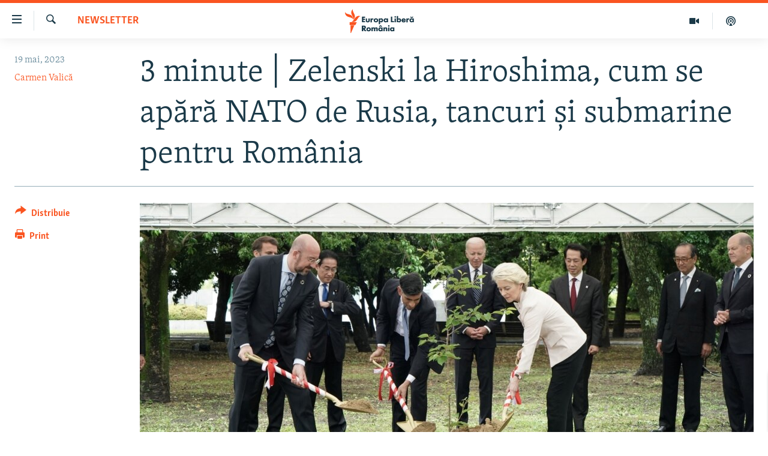

--- FILE ---
content_type: text/html; charset=utf-8
request_url: https://romania.europalibera.org/a/newsletter-europa-libera-19-mai-2023/32418489.html
body_size: 18877
content:

<!DOCTYPE html>
<html lang="ro" dir="ltr" class="no-js">
<head>
<link href="/Content/responsive/RFE/ro-RO/RFE-ro-RO.css?&amp;av=0.0.0.0&amp;cb=370" rel="stylesheet"/>
<script src="//tags.europalibera.org/rferl-pangea/prod/utag.sync.js"></script> <script type='text/javascript' src='https://www.youtube.com/iframe_api' async></script>
<link rel="manifest" href="/manifest.json">
<script type="text/javascript">
//a general 'js' detection, must be on top level in <head>, due to CSS performance
document.documentElement.className = "js";
var cacheBuster = "370";
var appBaseUrl = "/";
var imgEnhancerBreakpoints = [0, 144, 256, 408, 650, 1023, 1597];
var isLoggingEnabled = false;
var isPreviewPage = false;
var isLivePreviewPage = false;
if (!isPreviewPage) {
window.RFE = window.RFE || {};
window.RFE.cacheEnabledByParam = window.location.href.indexOf('nocache=1') === -1;
const url = new URL(window.location.href);
const params = new URLSearchParams(url.search);
// Remove the 'nocache' parameter
params.delete('nocache');
// Update the URL without the 'nocache' parameter
url.search = params.toString();
window.history.replaceState(null, '', url.toString());
} else {
window.addEventListener('load', function() {
const links = window.document.links;
for (let i = 0; i < links.length; i++) {
links[i].href = '#';
links[i].target = '_self';
}
})
}
var pwaEnabled = false;
var swCacheDisabled;
</script>
<meta charset="utf-8" />
<title>3 minute | Zelenski la Hiroshima, cum se apără NATO de Rusia, tancuri și submarine pentru Rom&#226;nia</title>
<meta name="description" content="Chiar și diamantele Rusiei sunt pe agenda discuțiilor liderilor celor mai bogate țări, aflați la Hiroshima, &#238;n Japonia. Ei au fost dimineață la Memorialul Păcii, dar sunetul războiului răm&#226;ne la fel de puternic. NATO lucrează la planuri menite să o apere de Rusia, Rom&#226;nia cumpără arme." />
<meta name="keywords" content="Newsletter, Fake News, g7, summit G7, sanctiuni Rusia, hiroshima, revista presei, volodimir zelesnki, diamante rusia, submarine romania, tancuri romania" />
<meta name="viewport" content="width=device-width, initial-scale=1.0" />
<meta http-equiv="X-UA-Compatible" content="IE=edge" />
<meta name="robots" content="max-image-preview:large"><meta name="facebook-domain-verification" content="k3nlmqxamdlwyamdiwpe1na64zgsq8" />
<link href="https://romania.europalibera.org/a/newsletter-europa-libera-19-mai-2023/32418489.html" rel="canonical" />
<meta name="apple-mobile-web-app-title" content="Radio Europa Liberă/Radio Libertatea" />
<meta name="apple-mobile-web-app-status-bar-style" content="black" />
<meta name="apple-itunes-app" content="app-id=475986784, app-argument=//32418489.ltr" />
<meta content="3 minute | Zelenski la Hiroshima, cum se apără NATO de Rusia, tancuri și submarine pentru România" property="og:title" />
<meta content="Chiar și diamantele Rusiei sunt pe agenda discuțiilor liderilor celor mai bogate țări, aflați la Hiroshima, în Japonia. Ei au fost dimineață la Memorialul Păcii, dar sunetul războiului rămâne la fel de puternic. NATO lucrează la planuri menite să o apere de Rusia, România cumpără arme." property="og:description" />
<meta content="article" property="og:type" />
<meta content="https://romania.europalibera.org/a/newsletter-europa-libera-19-mai-2023/32418489.html" property="og:url" />
<meta content="Europa Liberă România" property="og:site_name" />
<meta content="https://www.facebook.com/romania.europalibera/" property="article:publisher" />
<meta content="https://gdb.rferl.org/f05c3cbf-2364-4368-985a-2e643751332e_cx3_cy10_cw96_w1200_h630.jpg" property="og:image" />
<meta content="1200" property="og:image:width" />
<meta content="630" property="og:image:height" />
<meta content="568280086670706" property="fb:app_id" />
<meta content="Carmen Valică" name="Author" />
<meta content="summary_large_image" name="twitter:card" />
<meta content="@SomeAccount" name="twitter:site" />
<meta content="https://gdb.rferl.org/f05c3cbf-2364-4368-985a-2e643751332e_cx3_cy10_cw96_w1200_h630.jpg" name="twitter:image" />
<meta content="3 minute | Zelenski la Hiroshima, cum se apără NATO de Rusia, tancuri și submarine pentru România" name="twitter:title" />
<meta content="Chiar și diamantele Rusiei sunt pe agenda discuțiilor liderilor celor mai bogate țări, aflați la Hiroshima, în Japonia. Ei au fost dimineață la Memorialul Păcii, dar sunetul războiului rămâne la fel de puternic. NATO lucrează la planuri menite să o apere de Rusia, România cumpără arme." name="twitter:description" />
<link rel="amphtml" href="https://romania.europalibera.org/amp/newsletter-europa-libera-19-mai-2023/32418489.html" />
<script type="application/ld+json">{"articleSection":"Newsletter","isAccessibleForFree":true,"headline":"3 minute | Zelenski la Hiroshima, cum se apără NATO de Rusia, tancuri și submarine pentru România","inLanguage":"ro-RO","keywords":"Newsletter, Fake News, g7, summit G7, sanctiuni Rusia, hiroshima, revista presei, volodimir zelesnki, diamante rusia, submarine romania, tancuri romania","author":{"@type":"Person","url":"https://romania.europalibera.org/author/carmen-valica/_ktuqv","description":"A început să lucreze în presă în 2000, când studia încă jurnalismul la Universitatea Babeș-Bolyai din Cluj-Napoca. Pasionată de radio, Carmen s-a mutat la București în 2004, când s-a alăturat redacției în limba română a BBC World Service. După închiderea acesteia a lucrat la Radio România Actualități iar apoi, timp de cinci ani, s-a dedicat comunicării și relațiilor publice. A revenit în presă în 2020 iar din ianuarie 2021 s-a alăturat echipei Europa Liberă România.\r\n valican@rferl.org","image":{"@type":"ImageObject","url":"https://gdb.rferl.org/bc5c0000-0aff-0242-f27b-08d9d0f2d05f.jpg"},"name":"Carmen Valică"},"datePublished":"2023-05-19 07:04:13Z","dateModified":"2023-05-19 09:10:51Z","publisher":{"logo":{"width":512,"height":220,"@type":"ImageObject","url":"https://romania.europalibera.org/Content/responsive/RFE/ro-RO/img/logo.png"},"@type":"NewsMediaOrganization","url":"https://romania.europalibera.org","sameAs":["https://www.facebook.com/europalibera.romania","https://www.youtube.com/channel/UCOk4Hl2jxsTJ4AoyV2zukoQ","https://www.instagram.com/europalibera.romania/","https://twitter.com/EuropaLiberaRo"],"name":"Europa Liberă România (RFE/RL)","alternateName":""},"@context":"https://schema.org","@type":"NewsArticle","mainEntityOfPage":"https://romania.europalibera.org/a/newsletter-europa-libera-19-mai-2023/32418489.html","url":"https://romania.europalibera.org/a/newsletter-europa-libera-19-mai-2023/32418489.html","description":"Chiar și diamantele Rusiei sunt pe agenda discuțiilor liderilor celor mai bogate țări, aflați la Hiroshima, în Japonia. Ei au fost dimineață la Memorialul Păcii, dar sunetul războiului rămâne la fel de puternic. NATO lucrează la planuri menite să o apere de Rusia, România cumpără arme.","image":{"width":1080,"height":608,"@type":"ImageObject","url":"https://gdb.rferl.org/f05c3cbf-2364-4368-985a-2e643751332e_cx3_cy10_cw96_w1080_h608.jpg"},"name":"3 minute | Zelenski la Hiroshima, cum se apără NATO de Rusia, tancuri și submarine pentru România"}</script>
<script src="/Scripts/responsive/infographics.b?v=dVbZ-Cza7s4UoO3BqYSZdbxQZVF4BOLP5EfYDs4kqEo1&amp;av=0.0.0.0&amp;cb=370"></script>
<script src="/Scripts/responsive/loader.b?v=Q26XNwrL6vJYKjqFQRDnx01Lk2pi1mRsuLEaVKMsvpA1&amp;av=0.0.0.0&amp;cb=370"></script>
<link rel="icon" type="image/svg+xml" href="/Content/responsive/RFE/img/webApp/favicon.svg" />
<link rel="alternate icon" href="/Content/responsive/RFE/img/webApp/favicon.ico" />
<link rel="mask-icon" color="#ea6903" href="/Content/responsive/RFE/img/webApp/favicon_safari.svg" />
<link rel="apple-touch-icon" sizes="152x152" href="/Content/responsive/RFE/img/webApp/ico-152x152.png" />
<link rel="apple-touch-icon" sizes="144x144" href="/Content/responsive/RFE/img/webApp/ico-144x144.png" />
<link rel="apple-touch-icon" sizes="114x114" href="/Content/responsive/RFE/img/webApp/ico-114x114.png" />
<link rel="apple-touch-icon" sizes="72x72" href="/Content/responsive/RFE/img/webApp/ico-72x72.png" />
<link rel="apple-touch-icon-precomposed" href="/Content/responsive/RFE/img/webApp/ico-57x57.png" />
<link rel="icon" sizes="192x192" href="/Content/responsive/RFE/img/webApp/ico-192x192.png" />
<link rel="icon" sizes="128x128" href="/Content/responsive/RFE/img/webApp/ico-128x128.png" />
<meta name="msapplication-TileColor" content="#ffffff" />
<meta name="msapplication-TileImage" content="/Content/responsive/RFE/img/webApp/ico-144x144.png" />
<link rel="preload" href="/Content/responsive/fonts/Skolar-Lt_LatnCyrl_v2.4.woff" type="font/woff" as="font" crossorigin="anonymous" />
<link rel="alternate" type="application/rss+xml" title="RFE/RL - Top Stories [RSS]" href="/api/" />
<link rel="sitemap" type="application/rss+xml" href="/sitemap.xml" />
</head>
<body class=" nav-no-loaded cc_theme pg-article print-lay-article js-category-to-nav nojs-images ">
<script type="text/javascript" >
var analyticsData = {url:"https://romania.europalibera.org/a/newsletter-europa-libera-19-mai-2023/32418489.html",property_id:"526",article_uid:"32418489",page_title:"3 minute | Zelenski la Hiroshima, cum se apără NATO de Rusia, tancuri și submarine pentru România",page_type:"article",content_type:"article",subcontent_type:"article",last_modified:"2023-05-19 09:10:51Z",pub_datetime:"2023-05-19 07:04:13Z",pub_year:"2023",pub_month:"05",pub_day:"19",pub_hour:"07",pub_weekday:"Friday",section:"newsletter",english_section:"backgrounder",byline:"Carmen Valică",categories:"backgrounder",tags:"fake news;g7;summit g7;sanctiuni rusia;hiroshima; revista presei;volodimir zelesnki;diamante rusia;submarine romania;tancuri romania",domain:"romania.europalibera.org",language:"Romanian",language_service:"RFERL Romanian",platform:"web",copied:"no",copied_article:"",copied_title:"",runs_js:"Yes",cms_release:"8.44.0.0.370",enviro_type:"prod",slug:"newsletter-europa-libera-19-mai-2023",entity:"RFE",short_language_service:"ROM",platform_short:"W",page_name:"3 minute | Zelenski la Hiroshima, cum se apără NATO de Rusia, tancuri și submarine pentru România"};
</script>
<noscript><iframe src="https://www.googletagmanager.com/ns.html?id=GTM-WXZBPZ" height="0" width="0" style="display:none;visibility:hidden"></iframe></noscript><script type="text/javascript" data-cookiecategory="analytics">
var gtmEventObject = Object.assign({}, analyticsData, {event: 'page_meta_ready'});window.dataLayer = window.dataLayer || [];window.dataLayer.push(gtmEventObject);
if (top.location === self.location) { //if not inside of an IFrame
var renderGtm = "true";
if (renderGtm === "true") {
(function(w,d,s,l,i){w[l]=w[l]||[];w[l].push({'gtm.start':new Date().getTime(),event:'gtm.js'});var f=d.getElementsByTagName(s)[0],j=d.createElement(s),dl=l!='dataLayer'?'&l='+l:'';j.async=true;j.src='//www.googletagmanager.com/gtm.js?id='+i+dl;f.parentNode.insertBefore(j,f);})(window,document,'script','dataLayer','GTM-WXZBPZ');
}
}
</script>
<!--Analytics tag js version start-->
<script type="text/javascript" data-cookiecategory="analytics">
var utag_data = Object.assign({}, analyticsData, {});
if(typeof(TealiumTagFrom)==='function' && typeof(TealiumTagSearchKeyword)==='function') {
var utag_from=TealiumTagFrom();var utag_searchKeyword=TealiumTagSearchKeyword();
if(utag_searchKeyword!=null && utag_searchKeyword!=='' && utag_data["search_keyword"]==null) utag_data["search_keyword"]=utag_searchKeyword;if(utag_from!=null && utag_from!=='') utag_data["from"]=TealiumTagFrom();}
if(window.top!== window.self&&utag_data.page_type==="snippet"){utag_data.page_type = 'iframe';}
try{if(window.top!==window.self&&window.self.location.hostname===window.top.location.hostname){utag_data.platform = 'self-embed';utag_data.platform_short = 'se';}}catch(e){if(window.top!==window.self&&window.self.location.search.includes("platformType=self-embed")){utag_data.platform = 'cross-promo';utag_data.platform_short = 'cp';}}
(function(a,b,c,d){ a="https://tags.europalibera.org/rferl-pangea/prod/utag.js"; b=document;c="script";d=b.createElement(c);d.src=a;d.type="text/java"+c;d.async=true; a=b.getElementsByTagName(c)[0];a.parentNode.insertBefore(d,a); })();
</script>
<!--Analytics tag js version end-->
<!-- Analytics tag management NoScript -->
<noscript>
<img style="position: absolute; border: none;" src="https://ssc.europalibera.org/b/ss/bbgprod,bbgentityrferl/1/G.4--NS/2102051691?pageName=rfe%3arom%3aw%3aarticle%3a3%20minute%20%7c%20zelenski%20la%20hiroshima%2c%20cum%20se%20ap%c4%83r%c4%83%20nato%20de%20rusia%2c%20tancuri%20%c8%99i%20submarine%20pentru%20rom%c3%a2nia&amp;c6=3%20minute%20%7c%20zelenski%20la%20hiroshima%2c%20cum%20se%20ap%c4%83r%c4%83%20nato%20de%20rusia%2c%20tancuri%20%c8%99i%20submarine%20pentru%20rom%c3%a2nia&amp;v36=8.44.0.0.370&amp;v6=D=c6&amp;g=https%3a%2f%2fromania.europalibera.org%2fa%2fnewsletter-europa-libera-19-mai-2023%2f32418489.html&amp;c1=D=g&amp;v1=D=g&amp;events=event1,event52&amp;c16=rferl%20romanian&amp;v16=D=c16&amp;c5=backgrounder&amp;v5=D=c5&amp;ch=newsletter&amp;c15=romanian&amp;v15=D=c15&amp;c4=article&amp;v4=D=c4&amp;c14=32418489&amp;v14=D=c14&amp;v20=no&amp;c17=web&amp;v17=D=c17&amp;mcorgid=518abc7455e462b97f000101%40adobeorg&amp;server=romania.europalibera.org&amp;pageType=D=c4&amp;ns=bbg&amp;v29=D=server&amp;v25=rfe&amp;v30=526&amp;v105=D=User-Agent " alt="analytics" width="1" height="1" /></noscript>
<!-- End of Analytics tag management NoScript -->
<!--*** Accessibility links - For ScreenReaders only ***-->
<section>
<div class="sr-only">
<h2>Linkuri accesibilitate</h2>
<ul>
<li><a href="#content" data-disable-smooth-scroll="1">Sari la conținutul principal</a></li>
<li><a href="#navigation" data-disable-smooth-scroll="1">Sari la navigarea principală</a></li>
<li><a href="#txtHeaderSearch" data-disable-smooth-scroll="1">Sari la căutare</a></li>
</ul>
</div>
</section>
<div dir="ltr">
<div id="page">
<aside>
<div class="c-lightbox overlay-modal">
<div class="c-lightbox__intro">
<h2 class="c-lightbox__intro-title"></h2>
<button class="btn btn--rounded c-lightbox__btn c-lightbox__intro-next" title="Următorul">
<span class="ico ico--rounded ico-chevron-forward"></span>
<span class="sr-only">Următorul</span>
</button>
</div>
<div class="c-lightbox__nav">
<button class="btn btn--rounded c-lightbox__btn c-lightbox__btn--close" title="Inchide">
<span class="ico ico--rounded ico-close"></span>
<span class="sr-only">Inchide</span>
</button>
<button class="btn btn--rounded c-lightbox__btn c-lightbox__btn--prev" title="Precedent">
<span class="ico ico--rounded ico-chevron-backward"></span>
<span class="sr-only">Precedent</span>
</button>
<button class="btn btn--rounded c-lightbox__btn c-lightbox__btn--next" title="Următorul">
<span class="ico ico--rounded ico-chevron-forward"></span>
<span class="sr-only">Următorul</span>
</button>
</div>
<div class="c-lightbox__content-wrap">
<figure class="c-lightbox__content">
<span class="c-spinner c-spinner--lightbox">
<img src="/Content/responsive/img/player-spinner.png"
alt="Așteptați"
title="Așteptați" />
</span>
<div class="c-lightbox__img">
<div class="thumb">
<img src="" alt="" />
</div>
</div>
<figcaption>
<div class="c-lightbox__info c-lightbox__info--foot">
<span class="c-lightbox__counter"></span>
<span class="caption c-lightbox__caption"></span>
</div>
</figcaption>
</figure>
</div>
<div class="hidden">
<div class="content-advisory__box content-advisory__box--lightbox">
<span class="content-advisory__box-text">This image contains sensitive content which some people may find offensive or disturbing.</span>
<button class="btn btn--transparent content-advisory__box-btn m-t-md" value="text" type="button">
<span class="btn__text">
Click to reveal
</span>
</button>
</div>
</div>
</div>
<div class="print-dialogue">
<div class="container">
<h3 class="print-dialogue__title section-head">Print Options:</h3>
<div class="print-dialogue__opts">
<ul class="print-dialogue__opt-group">
<li class="form__group form__group--checkbox">
<input class="form__check " id="checkboxImages" name="checkboxImages" type="checkbox" checked="checked" />
<label for="checkboxImages" class="form__label m-t-md">Images</label>
</li>
<li class="form__group form__group--checkbox">
<input class="form__check " id="checkboxMultimedia" name="checkboxMultimedia" type="checkbox" checked="checked" />
<label for="checkboxMultimedia" class="form__label m-t-md">Multimedia</label>
</li>
</ul>
<ul class="print-dialogue__opt-group">
<li class="form__group form__group--checkbox">
<input class="form__check " id="checkboxEmbedded" name="checkboxEmbedded" type="checkbox" checked="checked" />
<label for="checkboxEmbedded" class="form__label m-t-md">Embedded Content</label>
</li>
<li class="form__group form__group--checkbox">
<input class="form__check " id="checkboxComments" name="checkboxComments" type="checkbox" />
<label for="checkboxComments" class="form__label m-t-md"> Comments</label>
</li>
</ul>
</div>
<div class="print-dialogue__buttons">
<button class="btn btn--secondary close-button" type="button" title="Cancel">
<span class="btn__text ">Cancel</span>
</button>
<button class="btn btn-cust-print m-l-sm" type="button" title="Print">
<span class="btn__text ">Print</span>
</button>
</div>
</div>
</div>
<div class="ctc-message pos-fix">
<div class="ctc-message__inner">Link has been copied to clipboard</div>
</div>
</aside>
<div class="hdr-20 hdr-20--big">
<div class="hdr-20__inner">
<div class="hdr-20__max pos-rel">
<div class="hdr-20__side hdr-20__side--primary d-flex">
<label data-for="main-menu-ctrl" data-switcher-trigger="true" data-switch-target="main-menu-ctrl" class="burger hdr-trigger pos-rel trans-trigger" data-trans-evt="click" data-trans-id="menu">
<span class="ico ico-close hdr-trigger__ico hdr-trigger__ico--close burger__ico burger__ico--close"></span>
<span class="ico ico-menu hdr-trigger__ico hdr-trigger__ico--open burger__ico burger__ico--open"></span>
</label>
<div class="menu-pnl pos-fix trans-target" data-switch-target="main-menu-ctrl" data-trans-id="menu">
<div class="menu-pnl__inner">
<nav class="main-nav menu-pnl__item menu-pnl__item--first">
<ul class="main-nav__list accordeon" data-analytics-tales="false" data-promo-name="link" data-location-name="nav,secnav">
<li class="main-nav__item">
<a class="main-nav__item-name main-nav__item-name--link" href="/stiri" title="ȘTIRI" data-item-name="news" >ȘTIRI</a>
</li>
<li class="main-nav__item">
<a class="main-nav__item-name main-nav__item-name--link" href="/politica" title="Politică" data-item-name="politics" >Politică</a>
</li>
<li class="main-nav__item">
<a class="main-nav__item-name main-nav__item-name--link" href="/societate" title="Societate" data-item-name="romanian-news" >Societate</a>
</li>
<li class="main-nav__item">
<a class="main-nav__item-name main-nav__item-name--link" href="/externe" title="Externe" data-item-name="international" >Externe</a>
</li>
<li class="main-nav__item">
<a class="main-nav__item-name main-nav__item-name--link" href="/campanii" title="CAMPANII" data-item-name="campanii" >CAMPANII</a>
</li>
<li class="main-nav__item">
<a class="main-nav__item-name main-nav__item-name--link" href="/zeceintrebari" title="#10&#206;ntrebări" data-item-name="zece-intrebari" >#10&#206;ntrebări</a>
</li>
<li class="main-nav__item">
<a class="main-nav__item-name main-nav__item-name--link" href="/z/23158" title="Explainer" data-item-name="explainer" >Explainer</a>
</li>
</ul>
</nav>
<div class="menu-pnl__item menu-pnl__item--social">
<h5 class="menu-pnl__sub-head">Urmărește-ne</h5>
<a href="https://www.facebook.com/europalibera.romania" title="Urmărește-ne pe Facebook" data-analytics-text="follow_on_facebook" class="btn btn--rounded btn--social-inverted menu-pnl__btn js-social-btn btn-facebook" target="_blank" rel="noopener">
<span class="ico ico-facebook-alt ico--rounded"></span>
</a>
<a href="https://www.youtube.com/channel/UCOk4Hl2jxsTJ4AoyV2zukoQ" title="Urmărește-ne pe Youtube" data-analytics-text="follow_on_youtube" class="btn btn--rounded btn--social-inverted menu-pnl__btn js-social-btn btn-youtube" target="_blank" rel="noopener">
<span class="ico ico-youtube ico--rounded"></span>
</a>
<a href="https://www.instagram.com/europalibera.romania/" title="Urmărește-ne pe Instagram" data-analytics-text="follow_on_instagram" class="btn btn--rounded btn--social-inverted menu-pnl__btn js-social-btn btn-instagram" target="_blank" rel="noopener">
<span class="ico ico-instagram ico--rounded"></span>
</a>
</div>
<div class="menu-pnl__item">
<a href="/navigation/allsites" class="menu-pnl__item-link">
<span class="ico ico-languages "></span>
Toate site-urile REL/RL
</a>
</div>
</div>
</div>
<label data-for="top-search-ctrl" data-switcher-trigger="true" data-switch-target="top-search-ctrl" class="top-srch-trigger hdr-trigger">
<span class="ico ico-close hdr-trigger__ico hdr-trigger__ico--close top-srch-trigger__ico top-srch-trigger__ico--close"></span>
<span class="ico ico-search hdr-trigger__ico hdr-trigger__ico--open top-srch-trigger__ico top-srch-trigger__ico--open"></span>
</label>
<div class="srch-top srch-top--in-header" data-switch-target="top-search-ctrl">
<div class="container">
<form action="/s" class="srch-top__form srch-top__form--in-header" id="form-topSearchHeader" method="get" role="search"><label for="txtHeaderSearch" class="sr-only">Caută</label>
<input type="text" id="txtHeaderSearch" name="k" placeholder="Caută" accesskey="s" value="" class="srch-top__input analyticstag-event" onkeydown="if (event.keyCode === 13) { FireAnalyticsTagEventOnSearch('search', $dom.get('#txtHeaderSearch')[0].value) }" />
<button title="Caută" type="submit" class="btn btn--top-srch analyticstag-event" onclick="FireAnalyticsTagEventOnSearch('search', $dom.get('#txtHeaderSearch')[0].value) ">
<span class="ico ico-search"></span>
</button></form>
</div>
</div>
<a href="/" class="main-logo-link">
<img src="/Content/responsive/RFE/ro-RO/img/logo-compact.svg" class="main-logo main-logo--comp" alt="site logo">
<img src="/Content/responsive/RFE/ro-RO/img/logo.svg" class="main-logo main-logo--big" alt="site logo">
</a>
</div>
<div class="hdr-20__side hdr-20__side--secondary d-flex">
<a href="/podcasts" title="Podcast" class="hdr-20__secondary-item" data-item-name="podcast">
<span class="ico ico-podcast hdr-20__secondary-icon"></span>
</a>
<a href="/foto-video" title="Multimedia" class="hdr-20__secondary-item" data-item-name="video">
<span class="ico ico-video hdr-20__secondary-icon"></span>
</a>
<a href="/s" title="Caută" class="hdr-20__secondary-item hdr-20__secondary-item--search" data-item-name="search">
<span class="ico ico-search hdr-20__secondary-icon hdr-20__secondary-icon--search"></span>
</a>
<div class="srch-bottom">
<form action="/s" class="srch-bottom__form d-flex" id="form-bottomSearch" method="get" role="search"><label for="txtSearch" class="sr-only">Caută</label>
<input type="search" id="txtSearch" name="k" placeholder="Caută" accesskey="s" value="" class="srch-bottom__input analyticstag-event" onkeydown="if (event.keyCode === 13) { FireAnalyticsTagEventOnSearch('search', $dom.get('#txtSearch')[0].value) }" />
<button title="Caută" type="submit" class="btn btn--bottom-srch analyticstag-event" onclick="FireAnalyticsTagEventOnSearch('search', $dom.get('#txtSearch')[0].value) ">
<span class="ico ico-search"></span>
</button></form>
</div>
</div>
<img src="/Content/responsive/RFE/ro-RO/img/logo-print.gif" class="logo-print" alt="site logo">
<img src="/Content/responsive/RFE/ro-RO/img/logo-print_color.png" class="logo-print logo-print--color" alt="site logo">
</div>
</div>
</div>
<script>
if (document.body.className.indexOf('pg-home') > -1) {
var nav2In = document.querySelector('.hdr-20__inner');
var nav2Sec = document.querySelector('.hdr-20__side--secondary');
var secStyle = window.getComputedStyle(nav2Sec);
if (nav2In && window.pageYOffset < 150 && secStyle['position'] !== 'fixed') {
nav2In.classList.add('hdr-20__inner--big')
}
}
</script>
<div class="c-hlights c-hlights--breaking c-hlights--no-item" data-hlight-display="mobile,desktop">
<div class="c-hlights__wrap container p-0">
<div class="c-hlights__nav">
<a role="button" href="#" title="Precedent">
<span class="ico ico-chevron-backward m-0"></span>
<span class="sr-only">Precedent</span>
</a>
<a role="button" href="#" title="Următorul">
<span class="ico ico-chevron-forward m-0"></span>
<span class="sr-only">Următorul</span>
</a>
</div>
<span class="c-hlights__label">
<span class="">Ultima oră</span>
<span class="switcher-trigger">
<label data-for="more-less-1" data-switcher-trigger="true" class="switcher-trigger__label switcher-trigger__label--more p-b-0" title="Mai multe">
<span class="ico ico-chevron-down"></span>
</label>
<label data-for="more-less-1" data-switcher-trigger="true" class="switcher-trigger__label switcher-trigger__label--less p-b-0" title="Mai puține">
<span class="ico ico-chevron-up"></span>
</label>
</span>
</span>
<ul class="c-hlights__items switcher-target" data-switch-target="more-less-1">
</ul>
</div>
</div> <div id="content">
<main class="container">
<div class="hdr-container">
<div class="row">
<div class="col-category col-xs-12 col-md-2 pull-left"> <div class="category js-category">
<a class="" href="/treiminute">Newsletter</a> </div>
</div><div class="col-title col-xs-12 col-md-10 pull-right"> <h1 class="title pg-title">
3 minute | Zelenski la Hiroshima, cum se apără NATO de Rusia, tancuri și submarine pentru Rom&#226;nia
</h1>
</div><div class="col-publishing-details col-xs-12 col-sm-12 col-md-2 pull-left"> <div class="publishing-details ">
<div class="published">
<span class="date" >
<time pubdate="pubdate" datetime="2023-05-19T10:04:13+02:00">
19 mai, 2023
</time>
</span>
</div>
<div class="links">
<ul class="links__list links__list--column">
<li class="links__item">
<a class="links__item-link" href="/author/carmen-valica/_ktuqv" title="Carmen Valică">Carmen Valică</a>
</li>
</ul>
</div>
</div>
</div><div class="col-lg-12 separator"> <div class="separator">
<hr class="title-line" />
</div>
</div><div class="col-multimedia col-xs-12 col-md-10 pull-right"> <div class="cover-media">
<figure class="media-image js-media-expand">
<div class="img-wrap">
<div class="thumb thumb16_9">
<img src="https://gdb.rferl.org/f05c3cbf-2364-4368-985a-2e643751332e_cx3_cy10_cw96_w250_r1_s.jpg" alt="Liderii G7 și ai UE au participat, vineri, 19 mai 2023, la o ceremonie de plantare de copaci la Memorialul Păcii din Hiroshima, Japonia, unde are loc reuniunea anuală G7." />
</div>
</div>
<figcaption>
<span class="caption">Liderii G7 și ai UE au participat, vineri, 19 mai 2023, la o ceremonie de plantare de copaci la Memorialul Păcii din Hiroshima, Japonia, unde are loc reuniunea anuală G7.</span>
</figcaption>
</figure>
</div>
</div><div class="col-xs-12 col-md-2 pull-left article-share pos-rel"> <div class="share--box">
<div class="sticky-share-container" style="display:none">
<div class="container">
<a href="https://romania.europalibera.org" id="logo-sticky-share">&nbsp;</a>
<div class="pg-title pg-title--sticky-share">
3 minute | Zelenski la Hiroshima, cum se apără NATO de Rusia, tancuri și submarine pentru Rom&#226;nia
</div>
<div class="sticked-nav-actions">
<!--This part is for sticky navigation display-->
<p class="buttons link-content-sharing p-0 ">
<button class="btn btn--link btn-content-sharing p-t-0 " id="btnContentSharing" value="text" role="Button" type="" title="comută mai multe opțiuni de distribuire">
<span class="ico ico-share ico--l"></span>
<span class="btn__text ">
Distribuie
</span>
</button>
</p>
<aside class="content-sharing js-content-sharing js-content-sharing--apply-sticky content-sharing--sticky"
role="complementary"
data-share-url="https://romania.europalibera.org/a/newsletter-europa-libera-19-mai-2023/32418489.html" data-share-title="3 minute | Zelenski la Hiroshima, cum se apără NATO de Rusia, tancuri și submarine pentru Rom&#226;nia" data-share-text="Chiar și diamantele Rusiei sunt pe agenda discuțiilor liderilor celor mai bogate țări, aflați la Hiroshima, &#238;n Japonia. Ei au fost dimineață la Memorialul Păcii, dar sunetul războiului răm&#226;ne la fel de puternic. NATO lucrează la planuri menite să o apere de Rusia, Rom&#226;nia cumpără arme.">
<div class="content-sharing__popover">
<h6 class="content-sharing__title">Distribuie</h6>
<button href="#close" id="btnCloseSharing" class="btn btn--text-like content-sharing__close-btn">
<span class="ico ico-close ico--l"></span>
</button>
<ul class="content-sharing__list">
<li class="content-sharing__item">
<div class="ctc ">
<input type="text" class="ctc__input" readonly="readonly">
<a href="" js-href="https://romania.europalibera.org/a/newsletter-europa-libera-19-mai-2023/32418489.html" class="content-sharing__link ctc__button">
<span class="ico ico-copy-link ico--rounded ico--s"></span>
<span class="content-sharing__link-text">Copy link</span>
</a>
</div>
</li>
<li class="content-sharing__item">
<a href="https://facebook.com/sharer.php?u=https%3a%2f%2fromania.europalibera.org%2fa%2fnewsletter-europa-libera-19-mai-2023%2f32418489.html"
data-analytics-text="share_on_facebook"
title="Facebook" target="_blank"
class="content-sharing__link js-social-btn">
<span class="ico ico-facebook ico--rounded ico--s"></span>
<span class="content-sharing__link-text">Facebook</span>
</a>
</li>
<li class="content-sharing__item visible-xs-inline-block visible-sm-inline-block">
<a href="whatsapp://send?text=https%3a%2f%2fromania.europalibera.org%2fa%2fnewsletter-europa-libera-19-mai-2023%2f32418489.html"
data-analytics-text="share_on_whatsapp"
title="WhatsApp" target="_blank"
class="content-sharing__link js-social-btn">
<span class="ico ico-whatsapp ico--rounded ico--s"></span>
<span class="content-sharing__link-text">WhatsApp</span>
</a>
</li>
<li class="content-sharing__item visible-md-inline-block visible-lg-inline-block">
<a href="https://web.whatsapp.com/send?text=https%3a%2f%2fromania.europalibera.org%2fa%2fnewsletter-europa-libera-19-mai-2023%2f32418489.html"
data-analytics-text="share_on_whatsapp_desktop"
title="WhatsApp" target="_blank"
class="content-sharing__link js-social-btn">
<span class="ico ico-whatsapp ico--rounded ico--s"></span>
<span class="content-sharing__link-text">WhatsApp</span>
</a>
</li>
<li class="content-sharing__item">
<a href="https://twitter.com/share?url=https%3a%2f%2fromania.europalibera.org%2fa%2fnewsletter-europa-libera-19-mai-2023%2f32418489.html&amp;text=3+minute+%7c+Zelenski+la+Hiroshima%2c+cum+se+ap%c4%83r%c4%83+NATO+de+Rusia%2c+tancuri+%c8%99i+submarine+pentru+Rom%c3%a2nia"
data-analytics-text="share_on_twitter"
title="X (Twitter)" target="_blank"
class="content-sharing__link js-social-btn">
<span class="ico ico-twitter ico--rounded ico--s"></span>
<span class="content-sharing__link-text">X (Twitter)</span>
</a>
</li>
<li class="content-sharing__item">
<a href="mailto:?body=https%3a%2f%2fromania.europalibera.org%2fa%2fnewsletter-europa-libera-19-mai-2023%2f32418489.html&amp;subject=3 minute | Zelenski la Hiroshima, cum se apără NATO de Rusia, tancuri și submarine pentru Rom&#226;nia"
title="Email"
class="content-sharing__link ">
<span class="ico ico-email ico--rounded ico--s"></span>
<span class="content-sharing__link-text">Email</span>
</a>
</li>
</ul>
</div>
</aside>
</div>
</div>
</div>
<div class="links">
<p class="buttons link-content-sharing p-0 ">
<button class="btn btn--link btn-content-sharing p-t-0 " id="btnContentSharing" value="text" role="Button" type="" title="comută mai multe opțiuni de distribuire">
<span class="ico ico-share ico--l"></span>
<span class="btn__text ">
Distribuie
</span>
</button>
</p>
<aside class="content-sharing js-content-sharing " role="complementary"
data-share-url="https://romania.europalibera.org/a/newsletter-europa-libera-19-mai-2023/32418489.html" data-share-title="3 minute | Zelenski la Hiroshima, cum se apără NATO de Rusia, tancuri și submarine pentru Rom&#226;nia" data-share-text="Chiar și diamantele Rusiei sunt pe agenda discuțiilor liderilor celor mai bogate țări, aflați la Hiroshima, &#238;n Japonia. Ei au fost dimineață la Memorialul Păcii, dar sunetul războiului răm&#226;ne la fel de puternic. NATO lucrează la planuri menite să o apere de Rusia, Rom&#226;nia cumpără arme.">
<div class="content-sharing__popover">
<h6 class="content-sharing__title">Distribuie</h6>
<button href="#close" id="btnCloseSharing" class="btn btn--text-like content-sharing__close-btn">
<span class="ico ico-close ico--l"></span>
</button>
<ul class="content-sharing__list">
<li class="content-sharing__item">
<div class="ctc ">
<input type="text" class="ctc__input" readonly="readonly">
<a href="" js-href="https://romania.europalibera.org/a/newsletter-europa-libera-19-mai-2023/32418489.html" class="content-sharing__link ctc__button">
<span class="ico ico-copy-link ico--rounded ico--l"></span>
<span class="content-sharing__link-text">Copy link</span>
</a>
</div>
</li>
<li class="content-sharing__item">
<a href="https://facebook.com/sharer.php?u=https%3a%2f%2fromania.europalibera.org%2fa%2fnewsletter-europa-libera-19-mai-2023%2f32418489.html"
data-analytics-text="share_on_facebook"
title="Facebook" target="_blank"
class="content-sharing__link js-social-btn">
<span class="ico ico-facebook ico--rounded ico--l"></span>
<span class="content-sharing__link-text">Facebook</span>
</a>
</li>
<li class="content-sharing__item visible-xs-inline-block visible-sm-inline-block">
<a href="whatsapp://send?text=https%3a%2f%2fromania.europalibera.org%2fa%2fnewsletter-europa-libera-19-mai-2023%2f32418489.html"
data-analytics-text="share_on_whatsapp"
title="WhatsApp" target="_blank"
class="content-sharing__link js-social-btn">
<span class="ico ico-whatsapp ico--rounded ico--l"></span>
<span class="content-sharing__link-text">WhatsApp</span>
</a>
</li>
<li class="content-sharing__item visible-md-inline-block visible-lg-inline-block">
<a href="https://web.whatsapp.com/send?text=https%3a%2f%2fromania.europalibera.org%2fa%2fnewsletter-europa-libera-19-mai-2023%2f32418489.html"
data-analytics-text="share_on_whatsapp_desktop"
title="WhatsApp" target="_blank"
class="content-sharing__link js-social-btn">
<span class="ico ico-whatsapp ico--rounded ico--l"></span>
<span class="content-sharing__link-text">WhatsApp</span>
</a>
</li>
<li class="content-sharing__item">
<a href="https://twitter.com/share?url=https%3a%2f%2fromania.europalibera.org%2fa%2fnewsletter-europa-libera-19-mai-2023%2f32418489.html&amp;text=3+minute+%7c+Zelenski+la+Hiroshima%2c+cum+se+ap%c4%83r%c4%83+NATO+de+Rusia%2c+tancuri+%c8%99i+submarine+pentru+Rom%c3%a2nia"
data-analytics-text="share_on_twitter"
title="X (Twitter)" target="_blank"
class="content-sharing__link js-social-btn">
<span class="ico ico-twitter ico--rounded ico--l"></span>
<span class="content-sharing__link-text">X (Twitter)</span>
</a>
</li>
<li class="content-sharing__item">
<a href="mailto:?body=https%3a%2f%2fromania.europalibera.org%2fa%2fnewsletter-europa-libera-19-mai-2023%2f32418489.html&amp;subject=3 minute | Zelenski la Hiroshima, cum se apără NATO de Rusia, tancuri și submarine pentru Rom&#226;nia"
title="Email"
class="content-sharing__link ">
<span class="ico ico-email ico--rounded ico--l"></span>
<span class="content-sharing__link-text">Email</span>
</a>
</li>
</ul>
</div>
</aside>
<p class="link-print visible-md visible-lg buttons p-0">
<button class="btn btn--link btn-print p-t-0" onclick="if (typeof FireAnalyticsTagEvent === 'function') {FireAnalyticsTagEvent({ on_page_event: 'print_story' });}return false" title="(CTRL+P)">
<span class="ico ico-print"></span>
<span class="btn__text">Print</span>
</button>
</p>
</div>
</div>
</div>
</div>
</div>
<div class="body-container">
<div class="row">
<div class="col-xs-12 col-sm-12 col-md-10 col-lg-10 pull-right">
<div class="row">
<div class="col-xs-12 col-sm-12 col-md-8 col-lg-8 pull-left bottom-offset content-offset">
<div class="intro intro--bold" >
<p >Chiar și diamantele Rusiei sunt pe agenda discuțiilor liderilor celor mai bogate țări, aflați la Hiroshima, &#238;n Japonia. Ei au fost dimineață la Memorialul Păcii, dar sunetul războiului răm&#226;ne la fel de puternic. NATO lucrează la planuri menite să o apere de Rusia, Rom&#226;nia cumpără arme.</p>
</div>
<div id="article-content" class="content-floated-wrap fb-quotable">
<div class="wsw">
<p>Bun găsit,</p>
<p>Iată subiectele dimineții:</p>
<ul>
<li>Lideri țărilor G7 + Uniunea Europeană se întâlnesc la Hiroshima, în Japonia. La discuții vor fi propuse noi sancțiuni împotriva Rusiei. Președintele Ucrainei, Volodimir Zelenski ar urma să se alăture discuțiilor în persoană.</li>
<li>Forțele militare ucrainene, dar și mercenarii Kremlinului din grupul Wagner anunță victorii ucrainene în lupta din orașul Bahmut din estul Ucrainei.</li>
<li>România pregătește achiziția a două submarine Scorpène de la French Naval Group și 54 de tancuri americane M1A2 Abrams.</li>
</ul>
<h3 class="wsw__h3"><strong>G7 pentru Ucraina</strong></h3>
<p>Împreună și separat, cele mai bogate țări ale lumii (G7 + Uniunea Europeană) pregătesc noi sancțiuni împotriva Rusiei. Liderii Canadei, Franței, Germaniei, Italiei, Japoniei, Marii Britanii, Statelor Unite și ai Uniunii Europene se află la Hiroshima, în Japonia, la summitul anual G7, în căutare unor noi moduri de a „pedepsi Rusia” pentru invadarea Ucrainei, transmite <a class="wsw__a" href="https://apnews.com/article/g7-japan-hiroshima-ukraine-biden-kishida-3ac64076f63786490a1b062f9a408408">Associated Press (AP)</a>.</p>
<p>Lista sancțiunile pe care le pregătesc principalii aliați ai Ucrainei vizează cu prioritate industria rusă a apărării, dar și diamantele Rusiei, precum și noi entități și persoane. Potrivit <a class="wsw__a" href="https://www.washingtonpost.com/world/2023/05/18/zelensky-g7-summit-hiroshima-japan-ukraine/">The Washington Post</a>, SUA ar urma să anunțe:</p>
<ul>
<li>300 de noi sancțiuni împotriva unor persoanelor fizice, entități, nave și aeronave;</li>
<li>adăugarea pe lista interdicției de a importa produse din SUA a circa 70 de entități din Rusia și din țări terțe;</li>
</ul>
<p>Marea Britanie a pregătit, la rândul ei, o listă consistentă, transmite <a class="wsw__a" href="https://www.theguardian.com/world/2023/may/19/g7-japan-summit-to-target-russian-exports-in-latest-ukraine-war-sanctions">The Guardian</a>, care include interdicția importurilor de cupru, nichel și aluminiu din Rusia, dar și a importurilor de diamante din Rusia.</p>
<p>Uniunea Europeană (cu Belgia în centrul comerțului global cu diamante) a anunțat nu o interdicție, ci că <a class="wsw__a" href="https://www.consilium.europa.eu/en/press/press-releases/2023/05/19/remarks-by-president-charles-michel-before-the-g7-summit-in-hiroshima/">„va limita” comerţul cu diamante</a> din Rusia, potrivit anunțului formulat la Hiroshima de preşedintele Consiliului European, Charles Michel.</p>
<p>Ca notă generală, noile sancțiuni vizează industriile care susțin puterea Rusiei de a menține războiul împotriva Ucrainei, dar ele nu ar fi atât de aspre pe cât le-ar fi dorit SUA, transmite <a class="wsw__a" href="https://www.politico.com/news/2023/05/18/biden-ukraine-trade-g7-summit-00097628">Politico</a>.</p>
<p>SUA ar fi pus în dezbatere varianta unei interdicții totale a exporturilor către Rusia, dar pentru Uniunea Europeană și Japonia, obiectivul „nu e realist”.</p><div class="wsw__embed">
<figure class="media-image js-media-expand">
<div class="img-wrap">
<div class="thumb">
<img alt="Președintele SUA, Joe Biden, a ajuns &#238;n Japonia joi, 18 mai 2023. Reuniunea G7 are loc &#238;ntr-o perioadă tensionată &#238;n SUA, pe fondul negocierilor politice pentru evitatrea intrării guvernului &#238;n incapacitate de plată." src="https://gdb.rferl.org/bc553a9c-258d-40b3-a3cf-6fd8288bdeb8_w250_r0_s.jpg" />
</div>
</div>
<figcaption>
<span class="caption">Președintele SUA, Joe Biden, a ajuns &#238;n Japonia joi, 18 mai 2023. Reuniunea G7 are loc &#238;ntr-o perioadă tensionată &#238;n SUA, pe fondul negocierilor politice pentru evitatrea intrării guvernului &#238;n incapacitate de plată.</span>
</figcaption>
</figure>
</div>
<p>Exporturile G7 către Rusia au scăzut cu 57% după invadarea Ucrainei. Din cele care au rămas, 89% vin din UE, 7% din Japonia, în valoare totală de peste patru miliarde de euro. O interdicție ar afecta direct piața muncii din aceste țări.</p>
<p>Nici o abordarea mai categorică a <a class="wsw__a" href="https://www.politico.eu/article/ghost-war-haunt-g7-leaders-face-china-menace-hiroshima-summit-japan-taiwan/">ascensiunii Chinei</a>, dorită de SUA, nu pare că va reuși să își facă mult loc în discuțiile de la Hiroshima, dar, precizează Politico, <a class="wsw__a" href="https://www.politico.eu/article/italy-china-xi-jinping-belt-and-road-building-megaplan-infrastructure/">Italia</a> ar urma să aducă o veste bună americanilor: părăsirea masivului proiect comercial al Chinei - Inițiativa „Belt and Road” (BRI), prin care China a investit deja masiv în infrastructura din alte țări.</p>
<p>Președintele Ucrainei, Volodimir Zelenski, care urma să se adreseze liderilor G7 virtual, va merge în persoană la Hiroshima, a confirmat azi dimineață un oficial ucrainean citat de <a class="wsw__a" href="https://www.reuters.com/world/g7-leaders-reckon-with-ukraine-haunted-by-hiroshima-nuclear-legacy-2023-05-18/">Reuters</a>, ceea ce pune cu atât mai mult alte subiecte de discuție în plan secund.</p><div class="wsw__embed">
<figure class="media-image js-media-expand">
<div class="img-wrap">
<div class="thumb">
<img alt="&#206;n decembrie, Volodimir Zelenski a discutat online cu liderii G7." src="https://gdb.rferl.org/02490000-0aff-0242-a4f5-08dadc79e78b_w250_r1_s.jpg" />
</div>
</div>
<figcaption>
<span class="caption">&#206;n decembrie, Volodimir Zelenski a discutat online cu liderii G7.</span>
</figcaption>
</figure>
</div>
<p>Rusia rămâne deocamdată principala preocupare a liderilor lumii și, după cum explică <a class="wsw__a" href="https://romania.europalibera.org/a/razboi-ucraina-nato-schimbare-strategie-pregatire-conflict-rusia/32417331.html">Europa Liberă</a>, și a Alianței Nord Atlantice – NATO va aproba la summitul său din luna iulie, de la Vilnius, mii de pagini de planuri militare secrete care vor detalia, pentru prima dată de la Războiul Rece, cum va reacționa alianța la un eventual atac rusesc.</p>
<p>De pe front, <a class="wsw__a" href="https://www.reuters.com/world/europe/russian-forces-retreat-near-bakhmut-ukraine-wagner-say-2023-05-18/">Reuters</a> relatează că forțele militare ucrainene anunță victorii în lupta din orașul Bahmut din estul Ucrainei, iar mercenarii Kremlinului din grupul Wagner le confirmă. În mai multe orașe ale Ucrainei se aud în această dimineață <a class="wsw__a" href="https://romania.europalibera.org/a/explozii-ucraina-fortele-ruse-se-retrag-langa-bahmut/32418380.html">alerte</a> de atac aerian.</p>
<h3 class="wsw__h3"><strong>Submarine și tancuri pentru România</strong></h3>
<p>Potrivit <a class="wsw__a" href="https://www.hotnews.ro/stiri-defense-26274683-achizitia-anului-armata-romania-cumpara-doua-submarine-scorpene-naval-group-pentru-circa-2-miliarde-euro.htm">Hotnews</a>, România pregătește „achiziția anului” în domeniul Apărării: două submarine Scorpène de la French Naval Group în valoare de circa 2 miliarde de euro. Jurnalistul Victor Cozmei precizează că submarinele provin de la „același constructor selectat pentru achiziția corvetelor, un contract nesemnat încă și care bate pasul pe loc de trei ani deja”.</p>
<p>România vrea să mai achiziționeze și <a class="wsw__a" href="https://www.hotnews.ro/stiri-defense-26274652-oficial-romania-plati-peste-1-miliard-euro-pentru-54-tancuri-m1a2-abrams-12-platforme-derivate-din-stocul-armatei-sua.htm">54 de tancuri</a> americane M1A2 Abrams, cu 12 platforme derivate din stocul Armatei SUA. Pentru ambele achiziții, Ministerul Apărării așteaptă aprobarea Parlamentului.</p><div class="wsw__embed">
<figure class="media-image js-media-expand">
<div class="img-wrap">
<div class="thumb">
<img alt="Tancuri Abrams ale forțelor militare americane aflate &#238;n Rom&#226;nia. Mihail Kogălniceanu, Constanța, februarie 2017." src="https://gdb.rferl.org/08550000-0a00-0242-6a9d-08dafecb8a93_w250_r0_s.jpg" />
</div>
</div>
<figcaption>
<span class="caption">Tancuri Abrams ale forțelor militare americane aflate &#238;n Rom&#226;nia. Mihail Kogălniceanu, Constanța, februarie 2017.</span>
</figcaption>
</figure>
</div>
<p>La discuțiile de ieri de la Forumul Mării Negre, organizat la București, premierul Nicolae Ciucă, fost ministru al Apărării, a afirmat că <a class="wsw__a" href="https://romania.europalibera.org/a/republica-moldova-premie-rusia-nicolae-ciuca/32417172.html">industria de apărare</a> trebuie să se transforme în industrie de război, iar armatele mici de profesioniști, tehnologizate și sofisticate „trebuie să revină la armate de masă, cu rezerve la nivelul întregii societăți și capacități de mobilizare extinsă pentru a face față unui război pe scară largă.”</p>
<h3 class="wsw__h3"><strong>2X fake news</strong></h3>
<p>În PressOne, Răzvan Filip a analizat și demontat <a class="wsw__a" href="https://pressone.ro/non-stirile-saptamanii-inteparea-devine-obligatorie-si-statul-lasa-batranii-fara-case/">două „fake-uri” cu vaccin și vârstnici</a>, propagate pe internet de vloggerița Iosefina Pascal și „alți activiști din bula ei” și ajunse deja la zeci de mii de persoane:</p>
<ul>
<li>„Strategia Națională de Sănătate ar pregăti terenul pentru vaccinarea obligatorie”;</li>
<li>„bătrânii vor fi dați afară din propriile case”</li>
</ul>
<p>Din presa românească de azi, vă mai semnalez negocierile pentru viitorul guvern și supărările UDMR remarcate de <a class="wsw__a" href="https://www.hotnews.ro/stiri-politic-26275120-liderii-psd-pnl-sedinta-udmr-pentru-rocada-premierilor-formula-noului-guvern-kelemen-nu-avem-niciun-motiv-iesim-guvernare.htm">Hotnews</a>, cazurile de nepotism de la DSP Dolj, în <a class="wsw__a" href="https://www.g4media.ro/exclusiv-zece-cazuri-de-nepotism-la-directia-de-sanatate-publica-dolj-unde-sunt-angajati-sot-si-sotie-director-si-sora-mama-si-fiu-nepoti-un-angajat-dsp-verifica-spitale-iar-firma-sa-ofera-consu.html">G4Media</a>, și analiza Andreei Pora din <a class="wsw__a" href="https://romania.europalibera.org/a/decizii-ccr-interceptari-sri-prag-abuz-serviciu/32417415.html">Europa Liberă</a> pe tema deciziei CCR cu privire la pragul pentru abuz în serviciu și interceptările SRI – cum se contrazice CCR și ce efect au, de fapt, deciziile de săptămâna aceasta.</p>
<p>Alte știri:</p>
<ul>
<li>Poliţiştii din Vâlcea au confiscat sute de produse contrafăcute din ceramică de la comercianți din Horezu, transmite <a class="wsw__a" href="https://www.agerpres.ro/justitie/2023/05/18/valcea-sute-de-produse-contrafacute-din-ceramica-depistate-la-comerciantii-din-horezu--1110314">Agerpres</a>.</li>
<li>Compania Disney renunță la o investiție de aproape 900 de milioane de dolari în Florida, transmite <a class="wsw__a" href="https://www.bbc.com/news/world-us-canada-65639132">BBC</a>. Disney se află în conflict cu guvernatorul cu politici profund conservatoare din Florida, Ron DeSantis, aspirant la candidatura pentru președinția SUA.</li>
<li>Alertă de tsunami în Pacificul de Sud după producerea unui cutremur de 7,7 grade în Noua Caledonie, informează <a class="wsw__a" href="https://www.reuters.com/world/asia-pacific/earthquake-magnitude-77-strikes-southeast-loyalty-islands-usgs-2023-05-19/">Reuters</a>.</li>
</ul>
<p>Ne puteți scrie pe adresa de e-mail <a class="wsw__a" href="mailto:treiminute@rferl.org">treiminute@rferl.org</a> sau pe paginile noastre de <a class="wsw__a" href="https://www.facebook.com/europalibera.romania">Facebook</a> și <a class="wsw__a" href="https://www.instagram.com/europalibera.romania/">Instagram</a>.</p>
<p>Toate bune,<br />
Carmen</p>
</div>
<ul>
<li>
<div class="c-author c-author--hlight">
<div class="media-block">
<a href="/author/carmen-valica/_ktuqv" class="img-wrap img-wrap--xs img-wrap--float img-wrap--t-spac">
<div class="thumb thumb1_1 rounded">
<noscript class="nojs-img">
<img src="https://gdb.rferl.org/bc5c0000-0aff-0242-f27b-08d9d0f2d05f_w100_r5.jpg" alt="16x9 Image" class="avatar" />
</noscript>
<img alt="16x9 Image" class="avatar" data-src="https://gdb.rferl.org/bc5c0000-0aff-0242-f27b-08d9d0f2d05f_w66_r5.jpg" src="" />
</div>
</a>
<div class="c-author__content">
<h4 class="media-block__title media-block__title--author">
<a href="/author/carmen-valica/_ktuqv">Carmen Valică</a>
</h4>
<div class="wsw c-author__wsw">
<p>A început să lucreze în presă în 2000, când studia încă jurnalismul la Universitatea Babeș-Bolyai din Cluj-Napoca. Pasionată de radio, Carmen s-a mutat la București în 2004, când s-a alăturat redacției în limba română a BBC World Service. După închiderea acesteia a lucrat la Radio România Actualități iar apoi, timp de cinci ani, s-a dedicat comunicării și relațiilor publice. A revenit în presă în 2020 iar din ianuarie 2021 s-a alăturat echipei Europa Liberă România.</p>
<p>valican@rferl.org</p>
</div>
<div class="c-author__btns m-t-md">
<a class="btn btn-rss btn--social" href="/api/a_ktuqvl-vomx-tpevpguqr" title="Abonează-te">
<span class="ico ico-rss"></span>
<span class="btn__text">Abonează-te</span>
</a>
</div>
</div>
</div>
</div>
</li>
</ul>
</div>
</div>
<div class="col-xs-12 col-sm-12 col-md-4 col-lg-4 pull-left design-top-offset"> <div class="region">
<div class="media-block-wrap" id="wrowblock-36018_21" data-area-id=R2_1>
<h2 class="section-head">
<a href="/stiri"><span class="ico ico-chevron-forward pull-right flip"></span>Cele mai noi știri</a> </h2>
<div class="row">
<ul>
<li class="col-xs-12 col-sm-6 col-md-12 col-lg-12 mb-grid">
<div class="media-block ">
<div class="media-block__content">
<a href="/a/romania-invitata-sa-faca-parte-din-consiuliul-pentru-pace/33652969.html">
<h4 class="media-block__title media-block__title--size-4" title="Administrația Prezidențială: Rom&#226;nia a fost invitată de SUA să facă parte din Consiliul pentru Pace">
Administrația Prezidențială: Rom&#226;nia a fost invitată de SUA să facă parte din Consiliul pentru Pace
</h4>
</a>
</div>
</div>
</li>
<li class="col-xs-12 col-sm-6 col-md-12 col-lg-12 mb-grid">
<div class="media-block ">
<div class="media-block__content">
<a href="/a/drone-la-granita-cu-ucraina-mesaj-ro-alert/33652947.html">
<h4 class="media-block__title media-block__title--size-4" title="MApN: Locuitorii din nordul județului Tulcea au primit mesaj RO-Alert din cauza dronelor rusești aflate la 10 km de graniță">
MApN: Locuitorii din nordul județului Tulcea au primit mesaj RO-Alert din cauza dronelor rusești aflate la 10 km de graniță
</h4>
</a>
</div>
</div>
</li>
<li class="col-xs-12 col-sm-6 col-md-12 col-lg-12 mb-grid">
<div class="media-block ">
<div class="media-block__content">
<a href="/a/omul-de-afaceri-nelu-iordache-eliberat-dupa-5-din-cei-12-ani-de-inchisoare-la-care-a-fost-condamnat-pe-motiv-de-prescriere-a-pedepsei/33651456.html">
<h4 class="media-block__title media-block__title--size-4" title="Omul de afaceri Nelu Iordache, eliberat după 5 din cei 12 ani de &#238;nchisoare la care a fost condamnat. Motivul? Prescrierea faptelor">
Omul de afaceri Nelu Iordache, eliberat după 5 din cei 12 ani de &#238;nchisoare la care a fost condamnat. Motivul? Prescrierea faptelor
</h4>
</a>
</div>
</div>
</li>
</ul>
</div>
</div>
<div class="media-block-wrap" id="wrowblock-36019_21" data-area-id=R3_1>
<h2 class="section-head">
<a href="/z/21395"><span class="ico ico-chevron-forward pull-right flip"></span>Multimedia</a> </h2>
<div class="media-block">
<div class="media-pholder media-pholder--video ">
<div class="c-sticky-container" data-poster="https://gdb.rferl.org/a4437afe-9377-4ad3-9e4f-08ddfa911745_w250_r1_s.jpg">
<div class="c-sticky-element" data-sp_api="pangea-video" data-persistent data-persistent-browse-out >
<div class="c-mmp c-mmp--enabled c-mmp--loading c-mmp--video c-mmp--standard c-mmp--has-poster c-sticky-element__swipe-el"
data-player_id="" data-title="Ucraina. Viața continuă &#238;n frig și &#238;ntuneric, &#238;n timp ce tot mai multe regiuni se confruntă cu penele de energie electrică" data-hide-title="False"
data-breakpoint_s="320" data-breakpoint_m="640" data-breakpoint_l="992"
data-hlsjs-src="/Scripts/responsive/hls.b"
data-bypass-dash-for-vod="true"
data-bypass-dash-for-live-video="true"
data-bypass-dash-for-live-audio="true"
id="player33648084">
<style>
.c-mmp--embed#player33648084 { aspect-ratio: 202 / 360; }
@media(max-width: 639.9px) {
#player33648084 { aspect-ratio: 202 / 360; }
}
</style>
<div class="c-mmp__poster js-poster c-mmp__poster--video c-mmp__poster--video-vertical">
<img src="https://gdb.rferl.org/a4437afe-9377-4ad3-9e4f-08ddfa911745_w250_r1_s.jpg" alt="Ucraina. Viața continuă &#238;n frig și &#238;ntuneric, &#238;n timp ce tot mai multe regiuni se confruntă cu penele de energie electrică" title="Ucraina. Viața continuă &#238;n frig și &#238;ntuneric, &#238;n timp ce tot mai multe regiuni se confruntă cu penele de energie electrică" class="c-mmp__poster-image-h" />
</div>
<a class="c-mmp__fallback-link" href="https://rfe-video-ns.akamaized.net/pangeavideo/2026/01/0/0b/0baf533e-ddad-4d09-312f-08de3c92853e_240p.mp4">
<span class="c-mmp__fallback-link-icon">
<span class="ico ico-play"></span>
</span>
</a>
<div class="c-spinner">
<img src="/Content/responsive/img/player-spinner.png" alt="Așteptați" title="Așteptați" />
</div>
<span class="c-mmp__big_play_btn js-btn-play-big">
<span class="ico ico-play"></span>
</span>
<div class="c-mmp__player">
<video src="https://rfe-video-hls-ns.akamaized.net/pangeavideo/2026/01/0/0b/0baf533e-ddad-4d09-312f-08de3c92853e_master.m3u8" data-fallbacksrc="https://rfe-video-ns.akamaized.net/pangeavideo/2026/01/0/0b/0baf533e-ddad-4d09-312f-08de3c92853e.mp4" data-fallbacktype="video/mp4" data-type="application/x-mpegURL" data-info="Auto" data-sources="[{&quot;AmpSrc&quot;:&quot;https://rfe-video-ns.akamaized.net/pangeavideo/2026/01/0/0b/0baf533e-ddad-4d09-312f-08de3c92853e_240p.mp4&quot;,&quot;Src&quot;:&quot;https://rfe-video-ns.akamaized.net/pangeavideo/2026/01/0/0b/0baf533e-ddad-4d09-312f-08de3c92853e_240p.mp4&quot;,&quot;Type&quot;:&quot;video/mp4&quot;,&quot;DataInfo&quot;:&quot;240p&quot;,&quot;Url&quot;:null,&quot;BlockAutoTo&quot;:null,&quot;BlockAutoFrom&quot;:null},{&quot;AmpSrc&quot;:&quot;https://rfe-video-ns.akamaized.net/pangeavideo/2026/01/0/0b/0baf533e-ddad-4d09-312f-08de3c92853e.mp4&quot;,&quot;Src&quot;:&quot;https://rfe-video-ns.akamaized.net/pangeavideo/2026/01/0/0b/0baf533e-ddad-4d09-312f-08de3c92853e.mp4&quot;,&quot;Type&quot;:&quot;video/mp4&quot;,&quot;DataInfo&quot;:&quot;360p&quot;,&quot;Url&quot;:null,&quot;BlockAutoTo&quot;:null,&quot;BlockAutoFrom&quot;:null},{&quot;AmpSrc&quot;:&quot;https://rfe-video-ns.akamaized.net/pangeavideo/2026/01/0/0b/0baf533e-ddad-4d09-312f-08de3c92853e_480p.mp4&quot;,&quot;Src&quot;:&quot;https://rfe-video-ns.akamaized.net/pangeavideo/2026/01/0/0b/0baf533e-ddad-4d09-312f-08de3c92853e_480p.mp4&quot;,&quot;Type&quot;:&quot;video/mp4&quot;,&quot;DataInfo&quot;:&quot;480p&quot;,&quot;Url&quot;:null,&quot;BlockAutoTo&quot;:null,&quot;BlockAutoFrom&quot;:null},{&quot;AmpSrc&quot;:&quot;https://rfe-video-ns.akamaized.net/pangeavideo/2026/01/0/0b/0baf533e-ddad-4d09-312f-08de3c92853e_720p.mp4&quot;,&quot;Src&quot;:&quot;https://rfe-video-ns.akamaized.net/pangeavideo/2026/01/0/0b/0baf533e-ddad-4d09-312f-08de3c92853e_720p.mp4&quot;,&quot;Type&quot;:&quot;video/mp4&quot;,&quot;DataInfo&quot;:&quot;720p&quot;,&quot;Url&quot;:null,&quot;BlockAutoTo&quot;:null,&quot;BlockAutoFrom&quot;:null},{&quot;AmpSrc&quot;:&quot;https://rfe-video-ns.akamaized.net/pangeavideo/2026/01/0/0b/0baf533e-ddad-4d09-312f-08de3c92853e_1080p.mp4&quot;,&quot;Src&quot;:&quot;https://rfe-video-ns.akamaized.net/pangeavideo/2026/01/0/0b/0baf533e-ddad-4d09-312f-08de3c92853e_1080p.mp4&quot;,&quot;Type&quot;:&quot;video/mp4&quot;,&quot;DataInfo&quot;:&quot;1080p&quot;,&quot;Url&quot;:null,&quot;BlockAutoTo&quot;:null,&quot;BlockAutoFrom&quot;:null}]" data-pub_datetime="2026-01-17 11:55:37Z" data-lt-on-play="0" data-lt-url="" webkit-playsinline="webkit-playsinline" playsinline="playsinline" style="width:100%; height:100%" title="Ucraina. Viața continuă în frig și întuneric, în timp ce tot mai multe regiuni se confruntă cu penele de energie electrică" data-aspect-ratio="202/360" data-sdkadaptive="true" data-sdkamp="false" data-sdktitle="Ucraina. Viața continuă în frig și întuneric, în timp ce tot mai multe regiuni se confruntă cu penele de energie electrică" data-sdkvideo="html5" data-sdkid="33648084" data-sdktype="Video ondemand">
</video>
</div>
<div class="c-mmp__overlay c-mmp__overlay--title c-mmp__overlay--partial c-mmp__overlay--disabled c-mmp__overlay--slide-from-top js-c-mmp__title-overlay">
<span class="c-mmp__overlay-actions c-mmp__overlay-actions-top js-overlay-actions">
<span class="c-mmp__overlay-actions-link c-mmp__overlay-actions-link--embed js-btn-embed-overlay" title="Embed">
<span class="c-mmp__overlay-actions-link-ico ico ico-embed-code"></span>
<span class="c-mmp__overlay-actions-link-text">Embed</span>
</span>
<span class="c-mmp__overlay-actions-link c-mmp__overlay-actions-link--share js-btn-sharing-overlay" title="Răsp&#226;ndește">
<span class="c-mmp__overlay-actions-link-ico ico ico-share"></span>
<span class="c-mmp__overlay-actions-link-text">Răsp&#226;ndește</span>
</span>
<span class="c-mmp__overlay-actions-link c-mmp__overlay-actions-link--close-sticky c-sticky-element__close-el" title="&#206;nchide">
<span class="c-mmp__overlay-actions-link-ico ico ico-close"></span>
</span>
</span>
<div class="c-mmp__overlay-title js-overlay-title">
<h5 class="c-mmp__overlay-media-title">
<a class="js-media-title-link" href="/a/newsletter-europa-libera-19-mai-2023/33648084.html" target="_blank" rel="noopener" title="Ucraina. Viața continuă &#238;n frig și &#238;ntuneric, &#238;n timp ce tot mai multe regiuni se confruntă cu penele de energie electrică">Ucraina. Viața continuă &#238;n frig și &#238;ntuneric, &#238;n timp ce tot mai multe regiuni se confruntă cu penele de energie electrică</a>
</h5>
</div>
</div>
<div class="c-mmp__overlay c-mmp__overlay--sharing c-mmp__overlay--disabled c-mmp__overlay--slide-from-bottom js-c-mmp__sharing-overlay">
<span class="c-mmp__overlay-actions">
<span class="c-mmp__overlay-actions-link c-mmp__overlay-actions-link--embed js-btn-embed-overlay" title="Embed">
<span class="c-mmp__overlay-actions-link-ico ico ico-embed-code"></span>
<span class="c-mmp__overlay-actions-link-text">Embed</span>
</span>
<span class="c-mmp__overlay-actions-link c-mmp__overlay-actions-link--share js-btn-sharing-overlay" title="Răsp&#226;ndește">
<span class="c-mmp__overlay-actions-link-ico ico ico-share"></span>
<span class="c-mmp__overlay-actions-link-text">Răsp&#226;ndește</span>
</span>
<span class="c-mmp__overlay-actions-link c-mmp__overlay-actions-link--close js-btn-close-overlay" title="&#206;nchide">
<span class="c-mmp__overlay-actions-link-ico ico ico-close"></span>
</span>
</span>
<div class="c-mmp__overlay-tabs">
<div class="c-mmp__overlay-tab c-mmp__overlay-tab--disabled c-mmp__overlay-tab--slide-backward js-tab-embed-overlay" data-trigger="js-btn-embed-overlay" data-embed-source="//romania.europalibera.org/embed/player/0/33648084.html?type=video" role="form">
<div class="c-mmp__overlay-body c-mmp__overlay-body--centered-vertical">
<div class="column">
<div class="c-mmp__status-msg ta-c js-message-embed-code-copied" role="tooltip">
Codul a fost copiat
</div>
<div class="c-mmp__form-group ta-c">
<input type="text" name="embed_code" class="c-mmp__input-text js-embed-code" dir="ltr" value="" readonly />
<span class="c-mmp__input-btn js-btn-copy-embed-code" title="Copiază"><span class="ico ico-content-copy"></span></span>
</div>
<hr class="c-mmp__separator-line" />
<div class="c-mmp__form-group ta-c">
<label class="c-mmp__form-inline-element">
<span class="c-mmp__form-inline-element-text" title="width">width</span>
<input type="text" title="width" value="640" data-default="640" dir="ltr" name="embed_width" class="ta-c c-mmp__input-text c-mmp__input-text--xs js-video-embed-width" aria-live="assertive" />
<span class="c-mmp__input-suffix">px</span>
</label>
<label class="c-mmp__form-inline-element">
<span class="c-mmp__form-inline-element-text" title="&#206;nălțime">&#206;nălțime</span>
<input type="text" title="&#206;nălțime" value="360" data-default="360" dir="ltr" name="embed_height" class="ta-c c-mmp__input-text c-mmp__input-text--xs js-video-embed-height" aria-live="assertive" />
<span class="c-mmp__input-suffix">px</span>
</label>
</div>
</div>
</div>
</div>
<div class="c-mmp__overlay-tab c-mmp__overlay-tab--disabled c-mmp__overlay-tab--slide-forward js-tab-sharing-overlay" data-trigger="js-btn-sharing-overlay" role="form">
<div class="c-mmp__overlay-body c-mmp__overlay-body--centered-vertical">
<div class="column">
<div class="not-apply-to-sticky audio-fl-bwd">
<aside class="player-content-share share share--mmp" role="complementary"
data-share-url="https://romania.europalibera.org/a/33648084.html" data-share-title="Ucraina. Viața continuă &#238;n frig și &#238;ntuneric, &#238;n timp ce tot mai multe regiuni se confruntă cu penele de energie electrică" data-share-text="">
<ul class="share__list">
<li class="share__item">
<a href="https://facebook.com/sharer.php?u=https%3a%2f%2fromania.europalibera.org%2fa%2f33648084.html"
data-analytics-text="share_on_facebook"
title="Facebook" target="_blank"
class="btn bg-transparent js-social-btn">
<span class="ico ico-facebook fs_xl "></span>
</a>
</li>
<li class="share__item">
<a href="https://twitter.com/share?url=https%3a%2f%2fromania.europalibera.org%2fa%2f33648084.html&amp;text=Ucraina.+Via%c8%9ba+continu%c4%83+%c3%aen+frig+%c8%99i+%c3%aentuneric%2c+%c3%aen+timp+ce+tot+mai+multe+regiuni+se+confrunt%c4%83+cu+penele+de+energie+electric%c4%83"
data-analytics-text="share_on_twitter"
title="X (Twitter)" target="_blank"
class="btn bg-transparent js-social-btn">
<span class="ico ico-twitter fs_xl "></span>
</a>
</li>
<li class="share__item">
<a href="/a/33648084.html" title="Răsp&#226;ndește" class="btn bg-transparent" target="_blank" rel="noopener">
<span class="ico ico-ellipsis fs_xl "></span>
</a>
</li>
</ul>
</aside>
</div>
<hr class="c-mmp__separator-line audio-fl-bwd xs-hidden s-hidden" />
<div class="c-mmp__status-msg ta-c js-message-share-url-copied" role="tooltip">
Codul URL a fost copiat
</div>
<div class="c-mmp__form-group ta-c audio-fl-bwd xs-hidden s-hidden">
<input type="text" name="share_url" class="c-mmp__input-text js-share-url" value="https://romania.europalibera.org/a/newsletter-europa-libera-19-mai-2023/33648084.html" dir="ltr" readonly />
<span class="c-mmp__input-btn js-btn-copy-share-url" title="Copiază"><span class="ico ico-content-copy"></span></span>
</div>
</div>
</div>
</div>
</div>
</div>
<div class="c-mmp__overlay c-mmp__overlay--settings c-mmp__overlay--disabled c-mmp__overlay--slide-from-bottom js-c-mmp__settings-overlay">
<span class="c-mmp__overlay-actions">
<span class="c-mmp__overlay-actions-link c-mmp__overlay-actions-link--close js-btn-close-overlay" title="&#206;nchide">
<span class="c-mmp__overlay-actions-link-ico ico ico-close"></span>
</span>
</span>
<div class="c-mmp__overlay-body c-mmp__overlay-body--centered-vertical">
<div class="column column--scrolling js-sources"></div>
</div>
</div>
<div class="c-mmp__overlay c-mmp__overlay--disabled js-c-mmp__disabled-overlay">
<div class="c-mmp__overlay-body c-mmp__overlay-body--centered-vertical">
<div class="column">
<p class="ta-c"><span class="ico ico-clock"></span>Nici o sursă media</p>
</div>
</div>
</div>
<div class="c-mmp__cpanel-container js-cpanel-container">
<div class="c-mmp__cpanel c-mmp__cpanel--hidden">
<div class="c-mmp__cpanel-playback-controls">
<span class="c-mmp__cpanel-btn c-mmp__cpanel-btn--play js-btn-play" title="Play">
<span class="ico ico-play m-0"></span>
</span>
<span class="c-mmp__cpanel-btn c-mmp__cpanel-btn--pause js-btn-pause" title="pauză">
<span class="ico ico-pause m-0"></span>
</span>
</div>
<div class="c-mmp__cpanel-progress-controls">
<span class="c-mmp__cpanel-progress-controls-current-time js-current-time" dir="ltr">0:00</span>
<span class="c-mmp__cpanel-progress-controls-duration js-duration" dir="ltr">
0:01:17
</span>
<span class="c-mmp__indicator c-mmp__indicator--horizontal" dir="ltr">
<span class="c-mmp__indicator-lines js-progressbar">
<span class="c-mmp__indicator-line c-mmp__indicator-line--range js-playback-range" style="width:100%"></span>
<span class="c-mmp__indicator-line c-mmp__indicator-line--buffered js-playback-buffered" style="width:0%"></span>
<span class="c-mmp__indicator-line c-mmp__indicator-line--tracked js-playback-tracked" style="width:0%"></span>
<span class="c-mmp__indicator-line c-mmp__indicator-line--played js-playback-played" style="width:0%"></span>
<span class="c-mmp__indicator-line c-mmp__indicator-line--live js-playback-live"><span class="strip"></span></span>
<span class="c-mmp__indicator-btn ta-c js-progressbar-btn">
<button class="c-mmp__indicator-btn-pointer" type="button"></button>
</span>
<span class="c-mmp__badge c-mmp__badge--tracked-time c-mmp__badge--hidden js-progressbar-indicator-badge" dir="ltr" style="left:0%">
<span class="c-mmp__badge-text js-progressbar-indicator-badge-text">0:00</span>
</span>
</span>
</span>
</div>
<div class="c-mmp__cpanel-additional-controls">
<span class="c-mmp__cpanel-additional-controls-volume js-volume-controls">
<span class="c-mmp__cpanel-btn c-mmp__cpanel-btn--volume js-btn-volume" title="Volum">
<span class="ico ico-volume-unmuted m-0"></span>
</span>
<span class="c-mmp__indicator c-mmp__indicator--vertical js-volume-panel" dir="ltr">
<span class="c-mmp__indicator-lines js-volumebar">
<span class="c-mmp__indicator-line c-mmp__indicator-line--range js-volume-range" style="height:100%"></span>
<span class="c-mmp__indicator-line c-mmp__indicator-line--volume js-volume-level" style="height:0%"></span>
<span class="c-mmp__indicator-slider">
<span class="c-mmp__indicator-btn ta-c c-mmp__indicator-btn--hidden js-volumebar-btn">
<button class="c-mmp__indicator-btn-pointer" type="button"></button>
</span>
</span>
</span>
</span>
</span>
<div class="c-mmp__cpanel-additional-controls-settings js-settings-controls">
<span class="c-mmp__cpanel-btn c-mmp__cpanel-btn--settings-overlay js-btn-settings-overlay" title="Schimbă sursa">
<span class="ico ico-settings m-0"></span>
</span>
<span class="c-mmp__cpanel-btn c-mmp__cpanel-btn--settings-expand js-btn-settings-expand" title="Schimbă sursa">
<span class="ico ico-settings m-0"></span>
</span>
<div class="c-mmp__expander c-mmp__expander--sources js-c-mmp__expander--sources">
<div class="c-mmp__expander-content js-sources"></div>
</div>
</div>
<a href="/embed/player/Article/33648084.html?type=video&amp;FullScreenMode=True" target="_blank" rel="noopener" class="c-mmp__cpanel-btn c-mmp__cpanel-btn--fullscreen js-btn-fullscreen" title="Ecran mare">
<span class="ico ico-fullscreen m-0"></span>
</a>
</div>
</div>
</div>
</div>
</div>
</div>
</div>
<div class="media-block__content">
<a href="/a/ucraina-electricitate-lumina-incalzire-razboi-rusia/33648084.html" >
<h4 class="media-block__title media-block__title--size-2">
Ucraina. Viața continuă &#238;n frig și &#238;ntuneric, &#238;n timp ce tot mai multe regiuni se confruntă cu penele de energie electrică </h4>
</a>
</div>
</div>
</div>
<div class="media-block-wrap" id="wrowblock-47836_21" data-area-id=R5_1>
<h2 class="section-head">
Cele mai populare articole </h2>
<div class="row trends-wg">
<a href="/a/romania-a-incheiat-2025-cu-un-deficit-bugetar-mai-mic-decat-cel-estimat-de-8-4-la-suta-din-pib-si-a-refacut-rezerva-de-urgenta/33646189.html" class="col-xs-12 col-sm-6 col-md-12 col-lg-12 trends-wg__item mb-grid">
<span class="trends-wg__item-inner">
<span class="trends-wg__item-number">1</span>
<h4 class="trends-wg__item-txt">
Rom&#226;nia a &#238;ncheiat 2025 cu un deficit bugetar sub cel estimat, de 8,4% din PIB, și a refăcut rezerva &#238;n valută a țării
</h4>
</span>
</a>
<a href="/a/curtea-de-apel-bucure%C5%9Fti-decide-daca-suspenda-sau-nu-decizia-de-infiin%C5%A3are-a-comitetului-guvernamental-pentru-legile-justi%C5%A3iei/33648645.html" class="col-xs-12 col-sm-6 col-md-12 col-lg-12 trends-wg__item mb-grid">
<span class="trends-wg__item-inner">
<span class="trends-wg__item-number">2</span>
<h4 class="trends-wg__item-txt">
Curtea de Apel București a respins contestația &#238;mpotriva &#238;nființării, la Guvern, a comitetului de analiză a legilor Justiției
</h4>
</span>
</a>
<a href="/a/povestea-consultatului-roman-de-la-balti-statul-roman-platit-pentru-o-proprietate-cu-aproape-60-mai-mult-decat-valoarea-sa-de-piata/33647956.html" class="col-xs-12 col-sm-6 col-md-12 col-lg-12 trends-wg__item mb-grid">
<span class="trends-wg__item-inner">
<span class="trends-wg__item-number">3</span>
<h4 class="trends-wg__item-txt">
Povestea Consulatului Rom&#226;n de la Bălți. Statul rom&#226;n a plătit pentru o proprietate cu aproape 60% mai mult dec&#226;t valoarea sa de piață
</h4>
</span>
</a>
</div>
</div>
</div>
</div>
</div>
</div>
</div>
</div>
</main>
<div class="container">
<div class="row">
<div class="col-xs-12 col-sm-12 col-md-12 col-lg-12">
<div class="slide-in-wg suspended" data-cookie-id="wgt-75574-3946968">
<div class="wg-hiding-area">
<span class="ico ico-arrow-right"></span>
<div class="media-block-wrap">
<h2 class="section-head">Recommended</h2>
<div class="row">
<ul>
<li class="col-xs-12 col-sm-12 col-md-12 col-lg-12 mb-grid">
<div class="media-block ">
<a href="/a/33650613.html" class="img-wrap img-wrap--t-spac img-wrap--size-4 img-wrap--float" title="Ce spun iranienii din Rom&#226;nia despre protestele din Iran și care sunt speranțele lor ">
<div class="thumb thumb16_9">
<noscript class="nojs-img">
<img src="https://gdb.rferl.org/829a28ea-d788-4d2e-eaf5-08de3c642a37_tv_w100_r1.jpg" alt="" />
</noscript>
<img data-src="https://gdb.rferl.org/829a28ea-d788-4d2e-eaf5-08de3c642a37_tv_w33_r1.jpg" src="" alt="" class=""/>
</div>
</a>
<div class="media-block__content media-block__content--h">
<a href="/a/33650613.html">
<h4 class="media-block__title media-block__title--size-4" title="Ce spun iranienii din Rom&#226;nia despre protestele din Iran și care sunt speranțele lor ">
Ce spun iranienii din Rom&#226;nia despre protestele din Iran și care sunt speranțele lor
</h4>
</a>
</div>
</div>
</li>
</ul>
</div>
</div>
</div>
</div>
</div>
</div>
</div>
<a class="btn pos-abs p-0 lazy-scroll-load" data-ajax="true" data-ajax-mode="replace" data-ajax-update="#ymla-section" data-ajax-url="/part/section/5/7590" href="/p/7590.html" loadonce="true" title="Citiți și...">​</a> <div id="ymla-section" class="clear ymla-section"></div>
</div>
<footer role="contentinfo">
<div id="foot" class="foot">
<div class="container">
<div class="foot-nav collapsed" id="foot-nav">
<div class="menu">
<ul class="items">
<li class="socials block-socials">
<span class="handler" id="socials-handler">
Urmărește-ne
</span>
<div class="inner">
<ul class="subitems follow">
<li>
<a href="https://www.facebook.com/europalibera.romania" title="Urmărește-ne pe Facebook" data-analytics-text="follow_on_facebook" class="btn btn--rounded js-social-btn btn-facebook" target="_blank" rel="noopener">
<span class="ico ico-facebook-alt ico--rounded"></span>
</a>
</li>
<li>
<a href="https://www.youtube.com/channel/UCOk4Hl2jxsTJ4AoyV2zukoQ" title="Urmărește-ne pe Youtube" data-analytics-text="follow_on_youtube" class="btn btn--rounded js-social-btn btn-youtube" target="_blank" rel="noopener">
<span class="ico ico-youtube ico--rounded"></span>
</a>
</li>
<li>
<a href="https://www.instagram.com/europalibera.romania/" title="Urmărește-ne pe Instagram" data-analytics-text="follow_on_instagram" class="btn btn--rounded js-social-btn btn-instagram" target="_blank" rel="noopener">
<span class="ico ico-instagram ico--rounded"></span>
</a>
</li>
<li>
<a href="/rssfeeds" title="RSS" data-analytics-text="follow_on_rss" class="btn btn--rounded js-social-btn btn-rss" >
<span class="ico ico-rss ico--rounded"></span>
</a>
</li>
<li>
<a href="https://news.google.com/publications/CAAiEI4WBkygAQZV2pOiPz8ZyJkqFAgKIhCOFgZMoAEGVdqToj8_GciZ?hl=en-US&amp;gl=US&amp;ceid=US%3Aen" title="Follow us on Google News" data-analytics-text="follow_on_google_news" class="btn btn--rounded js-social-btn btn-g-news" target="_blank" rel="noopener">
<span class="ico ico-google-news ico--rounded"></span>
</a>
</li>
<li>
<a href="https://twitter.com/EuropaLiberaRo" title="Urmărește-ne pe Twitter" data-analytics-text="follow_on_twitter" class="btn btn--rounded js-social-btn btn-twitter" target="_blank" rel="noopener">
<span class="ico ico-twitter ico--rounded"></span>
</a>
</li>
</ul>
</div>
</li>
<li class="block-primary collapsed collapsible item">
<span class="handler">
Informații despre site
<span title="&#206;nchide" class="ico ico-chevron-up"></span>
<span title="Deschide" class="ico ico-chevron-down"></span>
<span title="Adaugă" class="ico ico-plus"></span>
<span title="Șterge" class="ico ico-minus"></span>
</span>
<div class="inner">
<ul class="subitems">
<li class="subitem">
<a class="handler" href="/data-de-contact" title="Contactați-ne" >Contactați-ne</a>
</li>
<li class="subitem">
<a class="handler" href="/despre-noi-europa-libera" title="Despre noi" >Despre noi</a>
</li>
<li class="subitem">
<a class="handler" href="/reguli-rferl" title="Politica RFE/RL" >Politica RFE/RL</a>
</li>
</ul>
</div>
</li>
<li class="block-primary collapsed collapsible item">
<span class="handler">
Newsletter
<span title="&#206;nchide" class="ico ico-chevron-up"></span>
<span title="Deschide" class="ico ico-chevron-down"></span>
<span title="Adaugă" class="ico ico-plus"></span>
<span title="Șterge" class="ico ico-minus"></span>
</span>
<div class="inner">
<ul class="subitems">
<li class="subitem">
<a class="handler" href="https://romania.europalibera.org/newsletter-europa-libera" title="Abonează-te" target="_blank" rel="noopener">Abonează-te</a>
</li>
</ul>
</div>
</li>
</ul>
</div>
</div>
<div class="foot__item foot__item--copyrights">
<p class="copyright">Radio Free Europe/Radio Liberty © 2026 RFE/RL, Inc. Toate drepturile rezervate</p>
</div>
</div>
</div>
</footer> </div>
</div>
<script src="https://cdn.onesignal.com/sdks/web/v16/OneSignalSDK.page.js" defer></script>
<script>
if (!isPreviewPage) {
window.OneSignalDeferred = window.OneSignalDeferred || [];
OneSignalDeferred.push(function(OneSignal) {
OneSignal.init({
appId: "81ee5bb6-3975-4f97-a11b-32e2d22836ba",
});
});
}
</script> <script defer src="/Scripts/responsive/serviceWorkerInstall.js?cb=370"></script>
<script type="text/javascript">
// opera mini - disable ico font
if (navigator.userAgent.match(/Opera Mini/i)) {
document.getElementsByTagName("body")[0].className += " can-not-ff";
}
// mobile browsers test
if (typeof RFE !== 'undefined' && RFE.isMobile) {
if (RFE.isMobile.any()) {
document.getElementsByTagName("body")[0].className += " is-mobile";
}
else {
document.getElementsByTagName("body")[0].className += " is-not-mobile";
}
}
</script>
<script src="/conf.js?x=370" type="text/javascript"></script>
<div class="responsive-indicator">
<div class="visible-xs-block">XS</div>
<div class="visible-sm-block">SM</div>
<div class="visible-md-block">MD</div>
<div class="visible-lg-block">LG</div>
</div>
<script type="text/javascript">
var bar_data = {
"apiId": "32418489",
"apiType": "1",
"isEmbedded": "0",
"culture": "ro-RO",
"cookieName": "cmsLoggedIn",
"cookieDomain": "romania.europalibera.org"
};
</script>
<div id="scriptLoaderTarget" style="display:none;contain:strict;"></div>
</body>
</html>